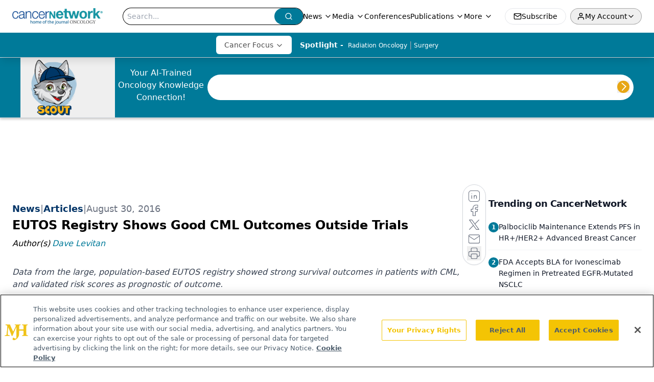

--- FILE ---
content_type: text/html; charset=utf-8
request_url: https://www.google.com/recaptcha/api2/aframe
body_size: 186
content:
<!DOCTYPE HTML><html><head><meta http-equiv="content-type" content="text/html; charset=UTF-8"></head><body><script nonce="DzmtSJW9XGEJKHUyIKzBNQ">/** Anti-fraud and anti-abuse applications only. See google.com/recaptcha */ try{var clients={'sodar':'https://pagead2.googlesyndication.com/pagead/sodar?'};window.addEventListener("message",function(a){try{if(a.source===window.parent){var b=JSON.parse(a.data);var c=clients[b['id']];if(c){var d=document.createElement('img');d.src=c+b['params']+'&rc='+(localStorage.getItem("rc::a")?sessionStorage.getItem("rc::b"):"");window.document.body.appendChild(d);sessionStorage.setItem("rc::e",parseInt(sessionStorage.getItem("rc::e")||0)+1);localStorage.setItem("rc::h",'1769771632347');}}}catch(b){}});window.parent.postMessage("_grecaptcha_ready", "*");}catch(b){}</script></body></html>

--- FILE ---
content_type: text/plain; charset=utf-8
request_url: https://fp.cancernetwork.com/VCCqd/sVKns/eIZpel/lH8?q=vnFC4dZv8NpwPrIAgVP2
body_size: -57
content:
13BUnEBoQi1htiCovnjiyTz+wQSn8oKaFUWxHzxXpjVgLoudmqiGEbVrM7PX2F7VxRdzwbKQJJTDs2qx3JIFwnr6qM+wjBs=

--- FILE ---
content_type: application/javascript
request_url: https://api.lightboxcdn.com/z9gd/43297/www.cancernetwork.com/jsonp/z?cb=1769771619226&dre=l&callback=jQuery112409441616894672711_1769771619189&_=1769771619190
body_size: 1205
content:
jQuery112409441616894672711_1769771619189({"success":true,"response":"[base64].[base64].YXYABVGLaCjEMDhowUFFLV3HCgGe35EyYVjUOCsKUszAopusNMSdXSdWqgWlt1oiExL35tMgQO4V2YNGJigz2v0rkSWQ8XUs-OJ5N-gPpjJJ11W-2vAXSN7SAUSOTLiRXQhUpvVCNFaxAKNiBjCAAHpA2ICxvQATRDOJuxMCsZQMLcILrIwQAAX0IoA_","dre":"l"});